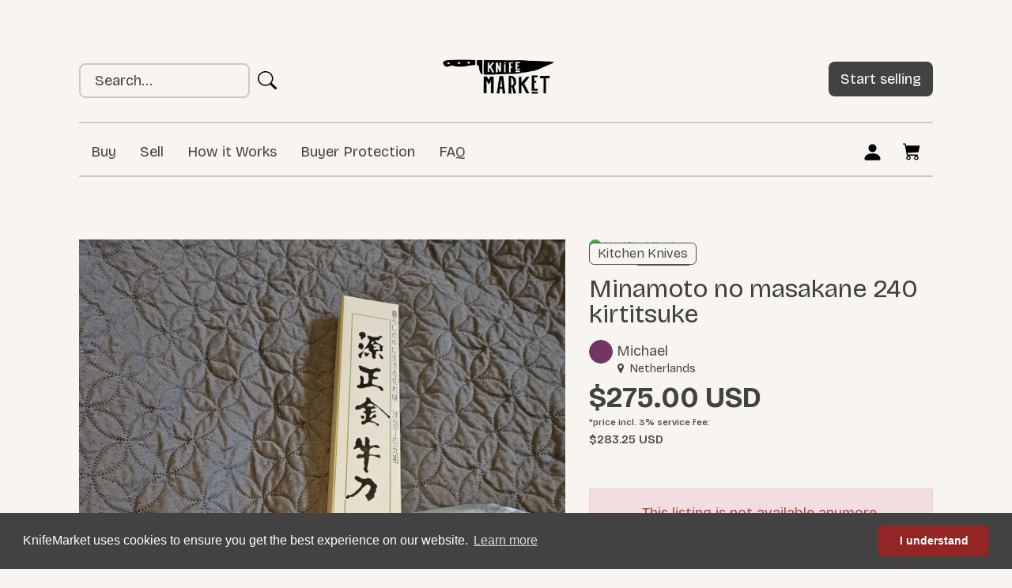

--- FILE ---
content_type: text/html; charset=UTF-8
request_url: https://knife-market.com/listing/fc4gxvsm3gbc-minamoto-no-masakane-240-kirtitsuke
body_size: 15065
content:
<!DOCTYPE html>
<html lang="en">
    <head>
        <meta charset="utf-8">
        <meta name="author" content="Kreezalid">
        <meta http-equiv="X-UA-Compatible" content="IE=edge">
        <meta name="viewport" content="width=device-width, initial-scale=1">

        
    <title>Minamoto no masakane 240 kirtitsuke</title>

<meta name="description" content="Am sell my minamoto no masakane
Whit a buffel horn handel it a 240mm kiritsuke around 50 years old 
There are a good amout if scrates on blade see pic for more detail ">
    <link rel="canonical" href="https://knife-market.com/listing/fc4gxvsm3gbc-minamoto-no-masakane-240-kirtitsuke"/>

    <meta name="robots" content="index, follow">

<meta name="generator" content="Kreezalid" />

    <!-- Google Tag Manager -->
<script>(function(w,d,s,l,i){w[l]=w[l]||[];w[l].push({'gtm.start':
new Date().getTime(),event:'gtm.js'});var f=d.getElementsByTagName(s)[0],
j=d.createElement(s),dl=l!='dataLayer'?'&l='+l:'';j.async=true;j.src=
'https://www.googletagmanager.com/gtm.js?id='+i+dl;f.parentNode.insertBefore(j,f);
})(window,document,'script','dataLayer','GTM-NHV9F7FS');</script>
<!-- End Google Tag Manager -->
<!-- TrustBox script -->
<script type="text/javascript" src="//widget.trustpilot.com/bootstrap/v5/tp.widget.bootstrap.min.js" async></script>
<!-- End TrustBox script -->

    <meta property="og:title" content="Minamoto no masakane 240 kirtitsuke" />
<meta property="og:image" content="https://cdn.kreezalid.com/kreezalid/557522/catalog/8096/36/17139729418452079387123132877062_i8apd_299997147.jpg" />
<meta property="og:description" content="Am sell my minamoto no masakane
Whit a buffel horn handel it a 240mm kiritsuke around 50 years old 
There are a good amout if scrates o... Know more" />
<meta property="og:type" content="website" />
<meta property="og:locale" content="en_US" />
<meta property="og:url" content="https://knife-market.com/listing/fc4gxvsm3gbc-minamoto-no-masakane-240-kirtitsuke" />
<meta property="og:site_name" content="KnifeMarket" />

<meta name="msapplication-config" content="none"/>

<link rel="manifest" href="/manifest.json">
<link rel="mask-icon" href="/safari-pinned-tab.svg" color="#5bbad5">

<meta name="csrf-token" content="PUmfAIghuYRAvlEBrixls+ybfG0Eycp+Ohwmef/ht7yTG8u7mJoZVRo4lDqQoE3peSuqlMGQaCPsmiJjv8XdzwDe8xGORQ5F3qJOWWWrqxsMeR9InNmE2acqqt6g+H9kK1qjWaKVKNFOGpzy+PINQA==">

    <link href="https://cdn.kreezalid.com/kreezalid/557522/app/48x48_knifemarket-favicon.jpg" type="image/x-icon" rel="icon"><link href="https://cdn.kreezalid.com/kreezalid/557522/app/48x48_knifemarket-favicon.jpg" type="image/x-icon" rel="shortcut icon"><link rel="apple-touch-icon" sizes="180x180" href="https://cdn.kreezalid.com/kreezalid/557522/app/180x180_knifemarket-favicon.jpg">
<link rel="icon" type="image/png" sizes="32x32" href="https://cdn.kreezalid.com/kreezalid/557522/app/32x32_knifemarket-favicon.jpg">
<link rel="icon" type="image/png" sizes="16x16" href="https://cdn.kreezalid.com/kreezalid/557522/app/16x16_knifemarket-favicon.jpg">


        

	<link rel="stylesheet" href="/assets/kindshare/style.css?1760412539">
	<link rel="stylesheet" href="/assets/kindshare/font-awesome.min.css?1760412539">

    <link rel="stylesheet" href="https://kreezalid.s3.eu-central-1.amazonaws.com/557522/app/custom.css?v=1733296302">
        <link rel="stylesheet" href="https://kreezalid.s3.eu-central-1.amazonaws.com/557522/app/colors_1728034248.css">
    
        
<script>
    if(typeof Kr === 'undefined') {
        var Kr = {
            AuthenticatedUser: null,
            base_url: 'https://knife-market.com',
            locale: null,
            Listing: null,
            Orders: null,
            Routes: {
                login: '/login'
            }
        };
    }
    Kr.locale = "en";

    </script>

<script
    src="https://code.jquery.com/jquery-3.6.3.min.js"
    integrity="sha256-pvPw+upLPUjgMXY0G+8O0xUf+/Im1MZjXxxgOcBQBXU="
    crossorigin="anonymous"
    data-cookieconsent="necessary"></script>


<script>
    var WishlistSettings = {"title":"Wishlist","empty_message":"No items in your wishlist \ud83e\udd7a. Browse <a href=\"\/listings\"><u>all listings<\/u><\/a>.","btn_add_title":"Wishlist","btn_add_icon":"fa fa-heart-o","btn_remove_title":"Wishlist","btn_remove_icon":"fa fa-heart","active":"1","add_success_message":"Item saved to your <a href=\"\/wishlist\"><u>Wishlist<\/u><\/a>!","delete_success_message":"Item removed from your <a href=\"\/wishlist\"><u>Wishlist<\/u><\/a>.","btn_add_url":"\/login?redirect=%2Fwishlist%2Fapi%2Fadd","btn_remove_url":"\/wishlist\/api\/remove"};
</script>


<script>
    if(typeof Kr === 'undefined') { console.warn('Kr object is not defined. You need to import the head_script element'); var Kr = {}; }
    Kr.Listing = {"id":316744,"url":"https:\/\/knife-market.com\/listing\/fc4gxvsm3gbc-minamoto-no-masakane-240-kirtitsuke","external_id":null,"title":"Minamoto no masakane 240 kirtitsuke","description":"Am sell my minamoto no masakane\r\nWhit a buffel horn handel it a 240mm kiritsuke around 50 years old \r\nThere are a good amout if scrates on blade see pic for more detail ","attributes":{"verified_listing":"Yes","condition":"Fair (obvious signs of use)","original_packaging":"Yes","imperfections":"See pic ","country_of_origin":"Japan","brand_blacksmith":"Other","blade_shape":"Kiritsuke","blade_length_mm":240,"steel_category":"Carbon steel","steel_type":"Unknown","steel_hardness_hrc":61,"handle_material":"Natural (horn)","return_policy":"No returns (5-day Buyer Protection Return Policy for Eligible returns still applies)"},"supplier":{"id":349941,"name":"Michael","avatar":"https:\/\/cdn.kreezalid.com\/kreezalid\/avatars\/2023\/08\/64e71b6ba61ae_1692867435.png","group_id":18447,"group_alias":"default","average_rating":0,"url":"https:\/\/knife-market.com\/s\/awiewec\/michael"},"category":{"object":"Category","id":47712,"title":"Kitchen Knives","product_count":null,"child_count":null,"image":null,"image_alt":null,"parent_id":0,"slug":"kitchen-knives","url":"\/listing\/category\/kitchen-knives","children":[]},"lat":null,"lng":null,"location":"","price":"275.00","price_unit":null,"currency":"USD","medias":[{"object":"Media","id":1042542,"alt":null,"position":0,"media_type":"image","src":"https:\/\/kreezalid.s3.eu-central-1.amazonaws.com\/557522\/catalog\/8096\/36\/17139729418452079387123132877062_i8apd_299997147.jpg"},{"object":"Media","id":1042543,"alt":null,"position":1,"media_type":"image","src":"https:\/\/kreezalid.s3.eu-central-1.amazonaws.com\/557522\/catalog\/8096\/36\/17139729699923416036828620999656_pxejo_1702733831.jpg"},{"object":"Media","id":1042544,"alt":null,"position":2,"media_type":"image","src":"https:\/\/kreezalid.s3.eu-central-1.amazonaws.com\/557522\/catalog\/8096\/36\/17139729855894421265181578275972_aoypw_164138237.jpg"},{"object":"Media","id":1042545,"alt":null,"position":3,"media_type":"image","src":"https:\/\/kreezalid.s3.eu-central-1.amazonaws.com\/557522\/catalog\/8096\/36\/17139730150326207605112216321540_ww1ku_1093120340.jpg"},{"object":"Media","id":1042546,"alt":null,"position":4,"media_type":"image","src":"https:\/\/kreezalid.s3.eu-central-1.amazonaws.com\/557522\/catalog\/8096\/36\/17139730314303834024721272937139_u7eth_2128541700.jpg"},{"object":"Media","id":1042547,"alt":null,"position":5,"media_type":"image","src":"https:\/\/kreezalid.s3.eu-central-1.amazonaws.com\/557522\/catalog\/8096\/36\/17139730535864150954094489093188_vl78s_792422157.jpg"},{"object":"Media","id":1042548,"alt":null,"position":6,"media_type":"image","src":"https:\/\/kreezalid.s3.eu-central-1.amazonaws.com\/557522\/catalog\/8096\/36\/17139730648014582763458340928118_coquq_1392003789.jpg"},{"object":"Media","id":1042549,"alt":null,"position":7,"media_type":"image","src":"https:\/\/kreezalid.s3.eu-central-1.amazonaws.com\/557522\/catalog\/8096\/36\/17139730773726946019534590645493_lv9ij_671022257.jpg"},{"object":"Media","id":1042550,"alt":null,"position":8,"media_type":"image","src":"https:\/\/kreezalid.s3.eu-central-1.amazonaws.com\/557522\/catalog\/8096\/36\/17139730879876680086892888440116_ghtb5_804523192.jpg"}],"media_videos":null,"status":"published","date_online":"2024-04-24T15:41:43+00:00","valid_until":null,"city":"","sku":"","state":"","country":"NL","weight":"1.00","quantity":1,"quantity_selector":null,"requires_shipping":true,"cover":"https:\/\/cdn.kreezalid.com\/kreezalid\/557522\/catalog\/8096\/36\/17139729418452079387123132877062_i8apd_299997147.jpg","price_with_currency":"$275.00"};
</script>

<!-- Facebook Pixel Code -->
<script>
    !function(f,b,e,v,n,t,s){if(f.fbq)return;n=f.fbq=function(){n.callMethod?
        n.callMethod.apply(n,arguments):n.queue.push(arguments)};if(!f._fbq)f._fbq=n;
        n.push=n;n.loaded=!0;n.version='2.0';n.queue=[];t=b.createElement(e);t.async=!0;
        t.src=v;s=b.getElementsByTagName(e)[0];s.parentNode.insertBefore(t,s)}(window,
        document,'script','https://connect.facebook.net/en_US/fbevents.js');
    // Insert Your Facebook Pixel ID below.
    fbq('init', '4922304521223309');
    fbq('track', 'PageView');
</script>
<!-- Insert Your Facebook Pixel ID below. -->
<noscript><img height="1" width="1" style="display:none" src="https://www.facebook.com/tr?id=4922304521223309&amp;ev=PageView&amp;noscript=1"/></noscript>
<!-- End Facebook Pixel Code -->


    </head>
    <body class="listing-show category-kitchen-knives group-undefined anonymous-user">

                    <!-- Google Tag Manager (noscript) -->
<noscript><iframe src="https://www.googletagmanager.com/ns.html?id=GTM-NHV9F7FS"
height="0" width="0" style="display:none;visibility:hidden"></iframe></noscript>
<!-- End Google Tag Manager (noscript) -->                        
                
        <link rel="stylesheet" href="https://kreezalid.s3.eu-central-1.amazonaws.com/knife-market/themes/kindshare/assets/header_1736583091.css"/>
<link rel="stylesheet" href="https://kreezalid.s3.eu-central-1.amazonaws.com/knife-market/themes/kindshare/assets/product-card_1731603355.css"/>
<link rel="stylesheet" href="https://kreezalid.s3.eu-central-1.amazonaws.com/knife-market/themes/kindshare/assets/page-product_1756722135.css"/>
<script src="https://cdnjs.cloudflare.com/ajax/libs/gsap/3.12.2/gsap.min.js"></script>
<script src="https://cdnjs.cloudflare.com/ajax/libs/gsap/3.12.2/ScrollTrigger.min.js"></script>

<header id="header">
  <nav class="navbar navbar-inverse">
      <div>
          <!-- Brand and toggle get grouped for better mobile display -->
          <div class="navbar-header">
              <button type="button" class="navbar-toggle" data-toggle="collapse" data-target="#main-nav">
                  <span class="sr-only">Toggle navigation</span>
                  <span class="icon-bar"></span>
                  <span class="icon-bar"></span>
                  <span class="icon-bar"></span>
              </button>
              <a href="/" id="logoLinkMobile" class="navbar-brand visible-xs visible-sm">
                  <img src="https://cdn.kreezalid.com/kreezalid/557522/app/knifemarket-logo-web.png" alt="KnifeMarket logo">
              </a>
          </div>
          <!-- Collect the nav links, forms, and other content for toggling -->
          <div class="collapse navbar-collapse" id="main-nav">
              <div class="top_bar_menu">
                  <div class="container clear_menu">
                      <span class="nav navbar-nav">
                          <a href="/" id="logoLinkDesktop" class="navbar-brand hidden-xs hidden-sm">
                              <img src="https://cdn.kreezalid.com/kreezalid/557522/app/knifemarket-logo-web.png" alt="KnifeMarket logo">
                          </a>
                          

    <a class="fa-search top_search_cta smoothscroll" href="#headerMainSearchForm"></a>
        <form id="headerMainSearchForm" class="main-search js-no-empty-values" action="/listing/search" method="GET">
                                        <input type="text" required pattern=".*\S+.*" name="query" placeholder="Search..." id="search-bar" value="">
                            
            <div class="form-group search_btn" id="header_search_form_button">
                <button type="submit" class="btn btn-primary">Ok</button>            </div>
        </form>

                      </span>

                      <ul class="nav navbar-nav navbar-right">
                                      <li id="menu-item-124350" class="main_nav_li"><a href="/listings" >Buy</a></li>
            <li id="menu-item-124351" class="main_nav_li"><a href="/how-it-works-selling" >Sell</a></li>
            <li id="menu-item-124352" class="main_nav_li"><a href="/how-it-works" >How it Works</a></li>
            <li id="menu-item-124353" class="main_nav_li"><a href="/buyer-protection" >Buyer Protection</a></li>
            <li id="menu-item-124354" class="main_nav_li"><a href="/frequently-asked-questions" >FAQ</a></li>
        <li class="visible-xs visible-sm add_offer_mob">
        <a href="/listing/new">
            Start selling        </a>
    </li>

        <li class="nav_item_user_login">
            <a href="/login" class="login-btn">
                Log in            </a>
        </li>
            <li class="nav_item_user_signup">
            <a href="/register/" class="register-btn">
                Sign up            </a>
        </li>
    
    <li class="nav_item_user_inbox">
                                </li>


    <li class="visible-xs cart_link_mob">
        <a href="/cart" title="My cart">
            My cart&nbsp;<span class="cart_count"></span>
        </a>
    </li>

    <li class="hidden-xs cart_link">
        <a href="/cart" title="My cart" class="">
            <span>My cart</span>&nbsp;<span class="cart_count"></span>
        </a>
    </li>

    <li class="hidden-xs hidden-sm add_offer_desk">
        <a href="/listing/new" title="Add a new listing" class="btn btn-primary btn-sm listing-add">
            Start selling        </a>
    </li>

                      </ul>
                  </div>
              </div>
              
          </div>
      </div>
  </nav>
</header>
        
                <div class="main-content">
            


<div class="listing_container">
    <div class="block-wrapper listing_container_main_wrapper">

        <div class="listing_main_body">

            

<style>
    .listing-gallery .pdetails-thumbs .slick-slide {
        margin: 0 20px;
    }

    .slick-prev:before,
    .slick-next:before {
        color: black;
    }


    .slick-slide {
        transition: all ease-in-out .3s;
        opacity: .2;
    }

    .slick-active {
        opacity: .5;
    }

    .slick-current {
        opacity: 1;
    }

    .slick-prev,
    .slick-next {
        font-size: 0;
        line-height: 0;
        position: absolute;
        top: 50%;
        display: block;
        width: 20px;
        height: 20px;
        padding: 0;
        -webkit-transform: translate(0, -50%);
        -ms-transform: translate(0, -50%);
        transform: translate(0, -50%);
        cursor: pointer;
        color: #0000;
        border: none;
        outline: none;
        background: #0000;
    }

    .slick-prev:before,
    .slick-next:before {
        color: #000;
    }

    .slick-next::before {
        content: "→";
    }

    .slick-prev::before {
        content: "←";
    }

    .pdetails-singlethumb {
        height: 100px;
        border: 3px solid #FFF;
        box-shadow: 0 1px 2px 0 rgba(0, 0, 0, .25);
        border-radius: 3px;
    }

    .gallery-video-container {
        position: relative;
        padding-bottom: 56.25%;
        /* 16:9 */
        height: 0;
        overflow: hidden;
        margin-bottom: 10px;
    }

    .gallery-video-container iframe {
        position: absolute;
        top: 0;
        left: 0;
        width: 100%;
        height: 100%;
    }
</style>
<style>
    /* Layout vertical par défaut (desktop) */
    .pdetails-images-vertical {
        display: flex;
        gap: 16px; /* espace entre thumbs et image */
    }

    /* Colonne de miniatures */
    .pdetails-images-vertical .pdetails-thumbs-vertical {
        flex: 0 0 96px;  /* largeur fixe ≈ thumb */
        margin-top: 0;
        order: 1;        /* à gauche */
    }

    /* annule le margin:auto global */
    .pdetails-images-vertical .pdetails-thumbs {
        margin: 0;
    }

    /* Bloc de la grande image : prend tout le reste */
    .pdetails-images-vertical .pdetails-largeimages {
        flex: 1 1 calc(100% - 96px - 16px); /* 100% - largeur thumbs - gap */
        max-width: calc(100% - 96px - 16px);
        min-width: 0;
        order: 2;
        margin: 0;
    }

    /* thumbs */
    .pdetails-thumbs-vertical .slick-slide {
        margin-bottom: 10px;
        border: 1px solid transparent;
    }

    .pdetails-thumbs-vertical .slick-current .pdetails-singlethumb {
        border-color: #000;
    }

    /* s'assurer que les slides du main sont bien visibles */
    .pdetails-images-vertical .pdetails-largeimages .slick-slide {
        opacity: 1;
    }

    /* --- Breakpoints responsives --- */

    /* Tablet : thumbs un peu plus petits, gap réduit */
    @media (max-width: 992px) {
        .pdetails-images-vertical {
            gap: 10px;
        }

        .pdetails-images-vertical .pdetails-thumbs-vertical {
            flex: 0 0 80px;
        }
        .pdetails-images-vertical .pdetails-largeimages {
            flex-basis: calc(100% - 80px - 10px);
            max-width: calc(100% - 80px - 10px);
        }
    }

    /* Mobile : on repasse sur un layout vertical empilé */
    @media (max-width: 576px) {
        .pdetails-images-vertical {
            flex-direction: column;
        }

        .pdetails-images-vertical .pdetails-largeimages {
            order: 1;
            width: 100%;
            max-width: 100%;
            flex: 1 1 100%;
        }

        .pdetails-images-vertical .pdetails-thumbs-vertical {
            order: 2;
            flex: 0 0 auto;
            width: 100%;
            max-width: 100%;
        }
    }
</style>


<div class="listing-gallery">
    <div class="pdetails-images regular-slider">
        <div class="pdetails-largeimages pdetails-imagezoom">

                            <div class="pdetails-singleimage"
                    data-src="https://cdn.kreezalid.com/kreezalid/557522/catalog/8096/36/17139729418452079387123132877062_i8apd_299997147.jpg">
                    <span class="zoom-badge"><i class="fa fa-search" aria-hidden="true"></i></span>
                                        <img src="https://cdn.kreezalid.com/kreezalid/557522/catalog/8096/36/1000x1000_17139729418452079387123132877062_i8apd_299997147.jpg"
                        alt="Minamoto no masakane 240 kirtitsuke">
                </div>
                            <div class="pdetails-singleimage"
                    data-src="https://cdn.kreezalid.com/kreezalid/557522/catalog/8096/36/17139729699923416036828620999656_pxejo_1702733831.jpg">
                    <span class="zoom-badge"><i class="fa fa-search" aria-hidden="true"></i></span>
                                        <img src="https://cdn.kreezalid.com/kreezalid/557522/catalog/8096/36/1000x1000_17139729699923416036828620999656_pxejo_1702733831.jpg"
                        alt="Minamoto no masakane 240 kirtitsuke">
                </div>
                            <div class="pdetails-singleimage"
                    data-src="https://cdn.kreezalid.com/kreezalid/557522/catalog/8096/36/17139729855894421265181578275972_aoypw_164138237.jpg">
                    <span class="zoom-badge"><i class="fa fa-search" aria-hidden="true"></i></span>
                                        <img src="https://cdn.kreezalid.com/kreezalid/557522/catalog/8096/36/1000x1000_17139729855894421265181578275972_aoypw_164138237.jpg"
                        alt="Minamoto no masakane 240 kirtitsuke">
                </div>
                            <div class="pdetails-singleimage"
                    data-src="https://cdn.kreezalid.com/kreezalid/557522/catalog/8096/36/17139730150326207605112216321540_ww1ku_1093120340.jpg">
                    <span class="zoom-badge"><i class="fa fa-search" aria-hidden="true"></i></span>
                                        <img src="https://cdn.kreezalid.com/kreezalid/557522/catalog/8096/36/1000x1000_17139730150326207605112216321540_ww1ku_1093120340.jpg"
                        alt="Minamoto no masakane 240 kirtitsuke">
                </div>
                            <div class="pdetails-singleimage"
                    data-src="https://cdn.kreezalid.com/kreezalid/557522/catalog/8096/36/17139730314303834024721272937139_u7eth_2128541700.jpg">
                    <span class="zoom-badge"><i class="fa fa-search" aria-hidden="true"></i></span>
                                        <img src="https://cdn.kreezalid.com/kreezalid/557522/catalog/8096/36/1000x1000_17139730314303834024721272937139_u7eth_2128541700.jpg"
                        alt="Minamoto no masakane 240 kirtitsuke">
                </div>
                            <div class="pdetails-singleimage"
                    data-src="https://cdn.kreezalid.com/kreezalid/557522/catalog/8096/36/17139730535864150954094489093188_vl78s_792422157.jpg">
                    <span class="zoom-badge"><i class="fa fa-search" aria-hidden="true"></i></span>
                                        <img src="https://cdn.kreezalid.com/kreezalid/557522/catalog/8096/36/1000x1000_17139730535864150954094489093188_vl78s_792422157.jpg"
                        alt="Minamoto no masakane 240 kirtitsuke">
                </div>
                            <div class="pdetails-singleimage"
                    data-src="https://cdn.kreezalid.com/kreezalid/557522/catalog/8096/36/17139730648014582763458340928118_coquq_1392003789.jpg">
                    <span class="zoom-badge"><i class="fa fa-search" aria-hidden="true"></i></span>
                                        <img src="https://cdn.kreezalid.com/kreezalid/557522/catalog/8096/36/1000x1000_17139730648014582763458340928118_coquq_1392003789.jpg"
                        alt="Minamoto no masakane 240 kirtitsuke">
                </div>
                            <div class="pdetails-singleimage"
                    data-src="https://cdn.kreezalid.com/kreezalid/557522/catalog/8096/36/17139730773726946019534590645493_lv9ij_671022257.jpg">
                    <span class="zoom-badge"><i class="fa fa-search" aria-hidden="true"></i></span>
                                        <img src="https://cdn.kreezalid.com/kreezalid/557522/catalog/8096/36/1000x1000_17139730773726946019534590645493_lv9ij_671022257.jpg"
                        alt="Minamoto no masakane 240 kirtitsuke">
                </div>
                            <div class="pdetails-singleimage"
                    data-src="https://cdn.kreezalid.com/kreezalid/557522/catalog/8096/36/17139730879876680086892888440116_ghtb5_804523192.jpg">
                    <span class="zoom-badge"><i class="fa fa-search" aria-hidden="true"></i></span>
                                        <img src="https://cdn.kreezalid.com/kreezalid/557522/catalog/8096/36/1000x1000_17139730879876680086892888440116_ghtb5_804523192.jpg"
                        alt="Minamoto no masakane 240 kirtitsuke">
                </div>
                                </div>

                            <div class="pdetails-thumbs ">
                                                    <div class="pdetails-singlethumb"
                        style="background:url('https://cdn.kreezalid.com/kreezalid/557522/catalog/8096/36/100x100_17139729418452079387123132877062_i8apd_299997147.jpg');background-size:cover;background-position: top center;">
                        <img
                            src="https://cdn.kreezalid.com/kreezalid/557522/catalog/8096/36/100x100_17139729418452079387123132877062_i8apd_299997147.jpg"
                            alt="Minamoto no masakane 240 kirtitsuke">
                    </div>
                                                        <div class="pdetails-singlethumb"
                        style="background:url('https://cdn.kreezalid.com/kreezalid/557522/catalog/8096/36/100x100_17139729699923416036828620999656_pxejo_1702733831.jpg');background-size:cover;background-position: top center;">
                        <img
                            src="https://cdn.kreezalid.com/kreezalid/557522/catalog/8096/36/100x100_17139729699923416036828620999656_pxejo_1702733831.jpg"
                            alt="Minamoto no masakane 240 kirtitsuke">
                    </div>
                                                        <div class="pdetails-singlethumb"
                        style="background:url('https://cdn.kreezalid.com/kreezalid/557522/catalog/8096/36/100x100_17139729855894421265181578275972_aoypw_164138237.jpg');background-size:cover;background-position: top center;">
                        <img
                            src="https://cdn.kreezalid.com/kreezalid/557522/catalog/8096/36/100x100_17139729855894421265181578275972_aoypw_164138237.jpg"
                            alt="Minamoto no masakane 240 kirtitsuke">
                    </div>
                                                        <div class="pdetails-singlethumb"
                        style="background:url('https://cdn.kreezalid.com/kreezalid/557522/catalog/8096/36/100x100_17139730150326207605112216321540_ww1ku_1093120340.jpg');background-size:cover;background-position: top center;">
                        <img
                            src="https://cdn.kreezalid.com/kreezalid/557522/catalog/8096/36/100x100_17139730150326207605112216321540_ww1ku_1093120340.jpg"
                            alt="Minamoto no masakane 240 kirtitsuke">
                    </div>
                                                        <div class="pdetails-singlethumb"
                        style="background:url('https://cdn.kreezalid.com/kreezalid/557522/catalog/8096/36/100x100_17139730314303834024721272937139_u7eth_2128541700.jpg');background-size:cover;background-position: top center;">
                        <img
                            src="https://cdn.kreezalid.com/kreezalid/557522/catalog/8096/36/100x100_17139730314303834024721272937139_u7eth_2128541700.jpg"
                            alt="Minamoto no masakane 240 kirtitsuke">
                    </div>
                                                        <div class="pdetails-singlethumb"
                        style="background:url('https://cdn.kreezalid.com/kreezalid/557522/catalog/8096/36/100x100_17139730535864150954094489093188_vl78s_792422157.jpg');background-size:cover;background-position: top center;">
                        <img
                            src="https://cdn.kreezalid.com/kreezalid/557522/catalog/8096/36/100x100_17139730535864150954094489093188_vl78s_792422157.jpg"
                            alt="Minamoto no masakane 240 kirtitsuke">
                    </div>
                                                        <div class="pdetails-singlethumb"
                        style="background:url('https://cdn.kreezalid.com/kreezalid/557522/catalog/8096/36/100x100_17139730648014582763458340928118_coquq_1392003789.jpg');background-size:cover;background-position: top center;">
                        <img
                            src="https://cdn.kreezalid.com/kreezalid/557522/catalog/8096/36/100x100_17139730648014582763458340928118_coquq_1392003789.jpg"
                            alt="Minamoto no masakane 240 kirtitsuke">
                    </div>
                                                        <div class="pdetails-singlethumb"
                        style="background:url('https://cdn.kreezalid.com/kreezalid/557522/catalog/8096/36/100x100_17139730773726946019534590645493_lv9ij_671022257.jpg');background-size:cover;background-position: top center;">
                        <img
                            src="https://cdn.kreezalid.com/kreezalid/557522/catalog/8096/36/100x100_17139730773726946019534590645493_lv9ij_671022257.jpg"
                            alt="Minamoto no masakane 240 kirtitsuke">
                    </div>
                                                        <div class="pdetails-singlethumb"
                        style="background:url('https://cdn.kreezalid.com/kreezalid/557522/catalog/8096/36/100x100_17139730879876680086892888440116_ghtb5_804523192.jpg');background-size:cover;background-position: top center;">
                        <img
                            src="https://cdn.kreezalid.com/kreezalid/557522/catalog/8096/36/100x100_17139730879876680086892888440116_ghtb5_804523192.jpg"
                            alt="Minamoto no masakane 240 kirtitsuke">
                    </div>
                                                                </div>
        
    </div>
</div>

<script>

    $(function () {
                $('.pdetails-largeimages').slick({
            adaptiveHeight: true,
            slidesToShow: 1,
            slidesToScroll: 1,
            arrows: false,
            dots: false,
            fade: true,
            //centerMode: true,
            //variableWidth: true,
            initialSlide: window.currentSlide,
            asNavFor: '.pdetails-thumbs'
        });

        var settings = {
            infinite: true,
            slidesToShow: 3,
            slidesToScroll: 1,
            asNavFor: '.pdetails-largeimages',
            initialSlide: window.currentSlide,
            arrows: false,
            dots: false,
            focusOnSelect: true,
            vertical: false
                    };

                            settings.arrows = true;
            settings.prevArrow = '<button class="slick-prev slick-arrow hidden-xs hidden-sm">1</button>';
            settings.nextArrow = '<button class="slick-next slick-arrow hidden-xs hidden-sm">2</button>';
            settings.centerMode = true;
            settings.variableWidth = true;
        
        /* Product Details Image Slider - thumbnails */
        $('.pdetails-thumbs:not(.pdetails-thumbs-vertical)').slick(settings);

        $('.pdetails-thumbs-vertical').slick({
            slidesToShow: 4,
            slidesToScroll: 1,
            asNavFor: '.pdetails-largeimages',
            initialSlide: window.currentSlide,
            arrows: false,
            prevArrow: '<button class="slick-prev slick-arrow">1</button>',
            nextArrow: '<button class="slick-next slick-arrow">2</button>',
            dots: false,
            focusOnSelect: true,
            centerMode: false,
            vertical: true,
            responsive: [{
                breakpoint: 576,
                settings: {
                    vertical: false,
                }
            }]

        });

        /* Product Details Zoom */
        $('.pdetails-imagezoom').lightGallery({
            selector: '.pdetails-singleimage',
            download: false,
            fullScreen: false,
            zoom: false,
            autoplay: false,
            hash: false,
            pager: false,
            share: false
        });


        
    })

</script>


            
        </div>

        <div class="listing_info_sidebar">
                
				<div class="card-content-verified"><p>Verified listing</p><a href="/listing-verification">Learn more</a></div>
            
            
<a href="/s/awiewec/michael" class="vendor_name">
    <img src="https://cdn.kreezalid.com/kreezalid/avatars/2023/08/100x100_64e71b6ba61ae_1692867435.png" alt="Michael" class="img-circle vendor_avatar" width="30" height="30"> Michael</a>

<span><span class="rate"><i class="fa fa-star-o"></i><i class="fa fa-star-o"></i><i class="fa fa-star-o"></i><i class="fa fa-star-o"></i><i class="fa fa-star-o"></i></span></span>

<h1 class="entry-title">
            Minamoto no masakane 240 kirtitsuke                            <a href="/listing/category/kitchen-knives">
                <small class="label label-primary hidden-xs">Kitchen Knives</small>
            </a>
            </h1>

<p class="see_more_details">
    <a class="smoothscroll" href="#description">+ More details</a>
</p>

    <ul class="listing_details_list">
        <li class="listing_details_list_location">
                <i class="fa fa-map-marker" aria-hidden="true"></i> &nbsp;Netherlands        </li>
        <li class="price">
            
<span class="price">
    <span class="price_content">$275.00</span>
</span>

        </li>
        <li>
                    </li>
    </ul>

    
    
            
<!-- selling -->



<div class="add-to-cart-panel">
        
    
                <!-- Cart is enabled -->
        
    <div class="clearfix"></div>
    <div class="alert alert-danger oos">
        This listing is not available anymore.    </div>
        </div>
    
    
    
        
        <div class="btn-inbox-container">
            <a class="btn btn-inbox" style="background-color:#FFFFFF;border-color:#424242;color:#424242;" href="/message/new/awiewec6gufx8qwp0m62nrom855d5x/316744">
                Contact Michael            </a>
        </div>

    


    
    
<div class="add-to-favorite-wrapper" id="wishlistContainerListing316744"></div>


<div class="panel-group" id="accordion" role="tablist" aria-multiselectable="true">
    <div class="panel col-md-12 panel-default" id="listing_tab_shipping">
        <div class="panel-heading" role="tab" id="headingShippingTab">
            <h4 class="panel-title">
                <a class="collapsed accordion-toggle" role="button" data-toggle="collapse" href="#ShippingTab" aria-expanded="false" aria-controls="ShippingTab">
                    Shipping                </a>
            </h4>
        </div>
        <div id="ShippingTab" class="panel-collapse collapse" role="tabpanel" aria-labelledby="headingTwo">
            <div class="panel-body">
                                    <p class="shipping_leg">Available delivery options</p>
                    <ul class="ship_method_item_list">
                                                                                                                                                                                                                                                                                                                                                                                                                                                                                                                                                                                                                                                                                                                                                                                                                                                                                                                                                                                                                                                                                                                                                                                                                                                                                                                                                                                                                                                                <li class="ship_method_item">
                                    <span class="ship_method_name"><strong>Netherlands → Netherlands ● $10</strong></span>
                                    <span class="expl_pnt">:</span>
                                                                        <span class="ship_method_descr">Local shipping.</span>
                                </li>
                                                                                                                <li class="ship_method_item">
                                    <span class="ship_method_name"><strong>Netherlands → US (contiguous) ● $30 (*import tariffs apply)</strong></span>
                                    <span class="expl_pnt">:</span>
                                                                        <span class="ship_method_descr">Shipping to contiguous United States (CONUS).</span>
                                </li>
                                                                                                                <li class="ship_method_item">
                                    <span class="ship_method_name"><strong>Netherlands → US (Alaska & Hawaii only) ● $40 (*import tariffs apply)</strong></span>
                                    <span class="expl_pnt">:</span>
                                                                        <span class="ship_method_descr">Shipping to Alaska or Hawaii.</span>
                                </li>
                                                                                                                <li class="ship_method_item">
                                    <span class="ship_method_name"><strong>Netherlands → European Union (EU27) ● $30</strong></span>
                                    <span class="expl_pnt">:</span>
                                                                        <span class="ship_method_descr">Shipping to a country within the EU27.</span>
                                </li>
                                                                                                                <li class="ship_method_item">
                                    <span class="ship_method_name"><strong>Netherlands → UK ● $35</strong></span>
                                    <span class="expl_pnt">:</span>
                                                                        <span class="ship_method_descr">Shipping to the UK.</span>
                                </li>
                                                                                                                <li class="ship_method_item">
                                    <span class="ship_method_name"><strong>Netherlands → Rest of World ● $40</strong></span>
                                    <span class="expl_pnt">:</span>
                                                                        <span class="ship_method_descr">Shipping to countries not listed above.</span>
                                </li>
                                                                                                                                                                                                                                                                                                                                                                                                                                                                                                                                                                                                                                                                                                                                                                                                                                                                                                                                                                                                                                                                                                                                                                                                                                                                                                                                                                                                                                                                                                                                                                                                                                                                                                                                                                                                                                                                                                                                                                                                                                                                                                                                                                                                                                                                                                                                                                                                                                                                                                                                                                                                                                                                                                                                                                                                                                                                                                                                                                                                                                                                                                                                                                                                                                                                                                                                                                                                                                                                                                                                                                                                                                                                                                                                                                                </ul>
                            </div>
        </div>
    </div>
</div>

<div class="social-share">
    </div>
<div class="report">
    <a href="/contact" class="report_listing_link">Report a problem</small></a>
</div>

            <style>
.listing_info_sidebar .buyer-guarantee {
  clear: both;
  border: 1px solid var(--accent-color);
  border-radius: 8px;
  padding: 15px;
  margin: 0;
}

.listing_info_sidebar .buyer-guarantee h3 {
  color: var(--color);
  font-size: 20px;
  margin: 15px;
}

.listing_info_sidebar .buyer-guarantee svg {
  fill: var(--accent-color);
}

.listing_info_sidebar .buyer-guarantee-link {
  margin: 15px;
}
</style>
<div class="buyer-guarantee">
  <h3>KnifeMarket Buyer Protection</h3>
  <p><span><svg xmlns="http://www.w3.org/2000/svg" width="16" height="16" fill="currentColor" class="bi bi-credit-card"
        viewBox="0 0 16 16">
        <path
          d="M0 4a2 2 0 0 1 2-2h12a2 2 0 0 1 2 2v8a2 2 0 0 1-2 2H2a2 2 0 0 1-2-2V4zm2-1a1 1 0 0 0-1 1v1h14V4a1 1 0 0 0-1-1H2zm13 4H1v5a1 1 0 0 0 1 1h12a1 1 0 0 0 1-1V7z" />
        <path d="M2 10a1 1 0 0 1 1-1h1a1 1 0 0 1 1 1v1a1 1 0 0 1-1 1H3a1 1 0 0 1-1-1v-1z" />
      </svg></span>Payment via the Escrow Service</p>
      <p><span><svg xmlns="http://www.w3.org/2000/svg" width="16" height="16" fill="currentColor" class="bi bi-person-check"
        viewBox="0 0 16 16">
        <path
          d="M12.5 16a3.5 3.5 0 1 0 0-7 3.5 3.5 0 0 0 0 7Zm1.679-4.493-1.335 2.226a.75.75 0 0 1-1.174.144l-.774-.773a.5.5 0 0 1 .708-.708l.547.548 1.17-1.951a.5.5 0 1 1 .858.514ZM11 5a3 3 0 1 1-6 0 3 3 0 0 1 6 0ZM8 7a2 2 0 1 0 0-4 2 2 0 0 0 0 4Z" />
        <path
          d="M8.256 14a4.474 4.474 0 0 1-.229-1.004H3c.001-.246.154-.986.832-1.664C4.484 10.68 5.711 10 8 10c.26 0 .507.009.74.025.226-.341.496-.65.804-.918C9.077 9.038 8.564 9 8 9c-5 0-6 3-6 4s1 1 1 1h5.256Z" />
      </svg></span>Verified Listings</p>
  <p><span><svg xmlns="http://www.w3.org/2000/svg" width="16" height="16" fill="currentColor" class="bi bi-bag-check"
        viewBox="0 0 16 16">
        <path fill-rule="evenodd"
          d="M10.854 8.146a.5.5 0 0 1 0 .708l-3 3a.5.5 0 0 1-.708 0l-1.5-1.5a.5.5 0 0 1 .708-.708L7.5 10.793l2.646-2.647a.5.5 0 0 1 .708 0z" />
        <path
          d="M8 1a2.5 2.5 0 0 1 2.5 2.5V4h-5v-.5A2.5 2.5 0 0 1 8 1zm3.5 3v-.5a3.5 3.5 0 1 0-7 0V4H1v10a2 2 0 0 0 2 2h10a2 2 0 0 0 2-2V4h-3.5zM2 5h12v9a1 1 0 0 1-1 1H3a1 1 0 0 1-1-1V5z" />
      </svg></span>Insured Shipments</p>
      <p><span><svg xmlns="http://www.w3.org/2000/svg" width="16" height="16" fill="currentColor" class="bi bi-box-seam" viewBox="0 0 16 16">
        <path d="M8.186 1.113a.5.5 0 0 0-.372 0L1.846 3.5l2.404.961L10.404 2l-2.218-.887zm3.564 1.426L5.596 5 8 5.961 14.154 3.5l-2.404-.961zm3.25 1.7-6.5 2.6v7.922l6.5-2.6V4.24zM7.5 14.762V6.838L1 4.239v7.923l6.5 2.6zM7.443.184a1.5 1.5 0 0 1 1.114 0l7.129 2.852A.5.5 0 0 1 16 3.5v8.662a1 1 0 0 1-.629.928l-7.185 2.874a.5.5 0 0 1-.372 0L.63 13.09a1 1 0 0 1-.63-.928V3.5a.5.5 0 0 1 .314-.464L7.443.184z"/>
      </svg></span>5-day Return Policy</p>
  
  <p><a href="/buyer-protection" target="_blank" class="buyer-guarantee-link">Learn More ></a></p>
</div>
        </div>
    </div>
</div>




    <div class="listing_description" id="description">
        <div class="block-wrapper">
         
                <span class="publish_on_date">Posted on 2024-04-24</span>
            
            <div class="listing_detail_content">
                
<h2>Product description</h2>

<div class="listing-description">
    <p>Am sell my minamoto no masakane<br />
Whit a buffel horn handel it a 240mm kiritsuke around 50 years old <br />
There are a good amout if scrates on blade see pic for more detail </p>
</div>


<div class="listing-attributes-grid preset-1">
    
                    <div class="attribute-box listing-attribut-condition">
            <div class="attribute-box-content">
                <h3 class="listing_attr_title">Condition</h3>
                                    <ul class="listing-attribut-list">
                                                                                                            <li class="selected">Fair (obvious signs of use)</li>
                                                                        </ul>
                            </div>
        </div>

                <div class="attribute-box listing-attribut-original_packaging">
            <div class="attribute-box-content">
                <h3 class="listing_attr_title">In original packaging?</h3>
                                    <ul class="listing-attribut-list">
                                                                                                            <li class="selected">Yes</li>
                                                                        </ul>
                            </div>
        </div>

                <div class="attribute-box listing-attribut-imperfections">
            <div class="attribute-box-content">
                <h3 class="listing_attr_title">Imperfections (if any)</h3>
                                    See pic                             </div>
        </div>

                            <div class="attribute-box listing-attribut-country_of_origin">
            <div class="attribute-box-content">
                <h3 class="listing_attr_title">Country of manufacture</h3>
                                    <ul class="listing-attribut-list">
                                                                                                            <li class="selected">Japan</li>
                                                                        </ul>
                            </div>
        </div>

                <div class="attribute-box listing-attribut-brand_blacksmith">
            <div class="attribute-box-content">
                <h3 class="listing_attr_title">Brand/Blacksmith</h3>
                                    <ul class="listing-attribut-list">
                                                                                                            <li class="selected">Other</li>
                                                                        </ul>
                            </div>
        </div>

                <div class="attribute-box listing-attribut-blade_shape">
            <div class="attribute-box-content">
                <h3 class="listing_attr_title">Blade shape</h3>
                                    <ul class="listing-attribut-list">
                                                                                                            <li class="selected">Kiritsuke</li>
                                                                        </ul>
                            </div>
        </div>

                            <div class="attribute-box listing-attribut-blade_length_mm">
            <div class="attribute-box-content">
                <h3 class="listing_attr_title">Blade length (mm)</h3>
                                    240                            </div>
        </div>

                <div class="attribute-box listing-attribut-steel_category">
            <div class="attribute-box-content">
                <h3 class="listing_attr_title">Steel category</h3>
                                    <ul class="listing-attribut-list">
                                                                                                            <li class="selected">Carbon steel</li>
                                                                        </ul>
                            </div>
        </div>

                <div class="attribute-box listing-attribut-steel_type">
            <div class="attribute-box-content">
                <h3 class="listing_attr_title">Steel type</h3>
                                    <ul class="listing-attribut-list">
                                                                                                            <li class="selected">Unknown</li>
                                                                        </ul>
                            </div>
        </div>

                            <div class="attribute-box listing-attribut-steel_hardness_hrc">
            <div class="attribute-box-content">
                <h3 class="listing_attr_title">Steel hardness (HRC)</h3>
                                    <ul class="listing-attribut-list">
                                                                                                            <li class="selected">61</li>
                                                                        </ul>
                            </div>
        </div>

                <div class="attribute-box listing-attribut-handle_material">
            <div class="attribute-box-content">
                <h3 class="listing_attr_title">Handle material</h3>
                                    <ul class="listing-attribut-list">
                                                                                                            <li class="selected">Natural (horn)</li>
                                                                        </ul>
                            </div>
        </div>

                <div class="attribute-box listing-attribut-return_policy">
            <div class="attribute-box-content">
                <h3 class="listing_attr_title">Seller's return policy</h3>
                                    <ul class="listing-attribut-list">
                                                                                                            <li class="selected">No returns (5-day Buyer Protection Return Policy for Eligible returns still applies)</li>
                                                                        </ul>
                            </div>
        </div>

            </div>

            </div>
        </div>
    </div>






    

<link rel="stylesheet" href="https://kreezalid.s3.eu-central-1.amazonaws.com/knife-market/themes/kindshare/assets/block-trustpilot_1720185798.css"/>

<div class="trustpilot trustpilot-small">
    <div class="block-wrapper">
      <div class="trustpilot-small-content">
        <div class="trustpilot-logo col-md-6">
          <img src="https://cdn.trustpilot.net/brand-assets/4.3.0/logo-black.svg" alt="TP logo">
        </div>
        <p class="col-md-2"><strong>Excellent 4.7</strong> out of 5</p>
        <div class="trustpilot-score-stars col-md-2">
              <svg width="31" height="30" viewBox="0 0 31 30" fill="none" xmlns="http://www.w3.org/2000/svg">
                <path
                  d="M15.5 20.2187L20.2335 19.0625L22.2113 24.9375L15.5 20.2187ZM26.3937 12.625H18.0613L15.5 5.0625L12.9386 12.625H4.6062L11.35 17.3125L8.78862 24.875L15.5324 20.1875L19.6824 17.3125L26.3937 12.625Z"
                  fill="white" />
              </svg>
              <svg width="31" height="30" viewBox="0 0 31 30" fill="none" xmlns="http://www.w3.org/2000/svg">
                <path
                  d="M15.5 20.2187L20.2335 19.0625L22.2113 24.9375L15.5 20.2187ZM26.3937 12.625H18.0613L15.5 5.0625L12.9386 12.625H4.6062L11.35 17.3125L8.78862 24.875L15.5324 20.1875L19.6824 17.3125L26.3937 12.625Z"
                  fill="white" />
              </svg>
              <svg width="31" height="30" viewBox="0 0 31 30" fill="none" xmlns="http://www.w3.org/2000/svg">
                <path
                  d="M15.5 20.2187L20.2335 19.0625L22.2113 24.9375L15.5 20.2187ZM26.3937 12.625H18.0613L15.5 5.0625L12.9386 12.625H4.6062L11.35 17.3125L8.78862 24.875L15.5324 20.1875L19.6824 17.3125L26.3937 12.625Z"
                  fill="white" />
              </svg>
              <svg width="31" height="30" viewBox="0 0 31 30" fill="none" xmlns="http://www.w3.org/2000/svg">
                <path
                  d="M15.5 20.2187L20.2335 19.0625L22.2113 24.9375L15.5 20.2187ZM26.3937 12.625H18.0613L15.5 5.0625L12.9386 12.625H4.6062L11.35 17.3125L8.78862 24.875L15.5324 20.1875L19.6824 17.3125L26.3937 12.625Z"
                  fill="white" />
              </svg>
              <svg width="31" height="30" viewBox="0 0 31 30" fill="none" xmlns="http://www.w3.org/2000/svg">
                <path
                  d="M15.5 20.2187L20.2335 19.0625L22.2113 24.9375L15.5 20.2187ZM26.3937 12.625H18.0613L15.5 5.0625L12.9386 12.625H4.6062L11.35 17.3125L8.78862 24.875L15.5324 20.1875L19.6824 17.3125L26.3937 12.625Z"
                  fill="white" />
              </svg>
        </div>
        <a rel="nofollow" class="trustpilot-score-link col-md-2" href="https://www.trustpilot.com/review/knife-market.com" target="_blank">Read reviews</a>
      </div>
    </div>
  </div>        </div>
        
    <style>
        .mailchimp_form_body #mailChimpFormEmail::-webkit-input-placeholder { color: #121212; }
        .mailchimp_form_body #mailChimpFormEmail::-moz-placeholder { color: #121212; }
        .mailchimp_form_body #mailChimpFormEmail:-ms-input-placeholder { color: #121212; }
        .mailchimp_form_body #mailChimpFormEmail:-moz-placeholder { color: #121212; }
        .mailchimp_form_body #mc-lname { display: none; }
    </style>


<link rel="stylesheet" href="https://kreezalid.s3.eu-central-1.amazonaws.com/knife-market/themes/kindshare/assets/footer_1739337020.css"/>

<link rel="stylesheet" href="https://sibforms.com/forms/end-form/build/sib-styles.css">

<footer class="footer">
    <div class="block-wrapper">
      <div class="footer-main-content">
        <article class="col-md-6 footer-newsletter">
            <div class="footer-newsletter-subscribe">
              <h2>Subscribe to Stay Updated</h2>
              <p>We periodically send curated newsletters on new listings and other knife-related content.</p>
            </div>
            <section class="section-spacing section-background-alternate">
              <div class="footer-container"> 
                <div class="sib-form">
                  <div id="sib-form-container" class="sib-form-container">
                    <div id="error-message" class="sib-form-message-panel" style="color:#424242; background-color:#F8F5F0; max-width:540px; border-color: #ffffff17; border-radius: 8px;">
                      <div class="sib-form-message-panel__text sib-form-message-panel__text--center">
                        <svg viewBox="0 0 512 512" class="sib-icon sib-notification__icon" style="fill:#932525">
                          <path d="M256 40c118.621 0 216 96.075 216 216 0 119.291-96.61 216-216 216-119.244 0-216-96.562-216-216 0-119.203 96.602-216 216-216m0-32C119.043 8 8 119.083 8 256c0 136.997 111.043 248 248 248s248-111.003 248-248C504 119.083 392.957 8 256 8zm-11.49 120h22.979c6.823 0 12.274 5.682 11.99 12.5l-7 168c-.268 6.428-5.556 11.5-11.99 11.5h-8.979c-6.433 0-11.722-5.073-11.99-11.5l-7-168c-.283-6.818 5.167-12.5 11.99-12.5zM256 340c-15.464 0-28 12.536-28 28s12.536 28 28 28 28-12.536 28-28-12.536-28-28-28z" />
                        </svg>
                        <span class="sib-form-message-panel__inner-text">
                          Your subscription could not be saved. Please try again.
                        </span>
                      </div>
                    </div>
                    <div></div>
                    <div id="success-message" class="sib-form-message-panel" style="color:#424242; background-color:#F8F5F0; border-color: #ffffff17; border-radius: 8px;">
                      <div class="sib-form-message-panel__text sib-form-message-panel__text--center">
                        <svg viewBox="0 0 512 512" class="sib-icon sib-notification__icon" style="fill:#37B337">
                          <path d="M256 8C119.033 8 8 119.033 8 256s111.033 248 248 248 248-111.033 248-248S392.967 8 256 8zm0 464c-118.664 0-216-96.055-216-216 0-118.663 96.055-216 216-216 118.664 0 216 96.055 216 216 0 118.663-96.055 216-216 216zm141.63-274.961L217.15 376.071c-4.705 4.667-12.303 4.637-16.97-.068l-85.878-86.572c-4.667-4.705-4.637-12.303.068-16.97l8.52-8.451c4.705-4.667 12.303-4.637 16.97.068l68.976 69.533 163.441-162.13c4.705-4.667 12.303-4.637 16.97.068l8.451 8.52c4.668 4.705 4.637 12.303-.068 16.97z" />
                        </svg>
                        <span class="sib-form-message-panel__inner-text">
                          Your subscription has been successful.
                        </span>
                      </div>
                    </div>
                    <div></div>
                    <div id="sib-container" class="sib-container--large sib-container--vertical" style="background-color:#CEC9C0; max-width:540px; border-radius:3px; border-width:1px; border-color:#CEC9C0; direction:ltr">
                      <form id="sib-form" method="POST" action="https://c5deaa47.sibforms.com/serve/[base64]" data-type="subscription">
                        <div>
                          <div class="sib-input sib-form-block">
                            <div class="form__entry entry_block">
                              <div class="form__label-row ">
                                <div class="entry__field">
                                  <input class="input " type="text" id="EMAIL" name="EMAIL" autocomplete="off" placeholder="e-mail" data-required="true" required />
                                </div>
                              </div>
                              <label class="entry__error entry__error--primary">
                              </label>
                            </div>
                          </div>
                        </div>
                        <div>
                          <div class="sib-form-block">
                            <button class="btn btn-primary btn-custom" form="sib-form" type="submit">
                              <svg class="icon clickable__icon progress-indicator__icon sib-hide-loader-icon" viewBox="0 0 512 512">
                                <path d="M460.116 373.846l-20.823-12.022c-5.541-3.199-7.54-10.159-4.663-15.874 30.137-59.886 28.343-131.652-5.386-189.946-33.641-58.394-94.896-95.833-161.827-99.676C261.028 55.961 256 50.751 256 44.352V20.309c0-6.904 5.808-12.337 12.703-11.982 83.556 4.306 160.163 50.864 202.11 123.677 42.063 72.696 44.079 162.316 6.031 236.832-3.14 6.148-10.75 8.461-16.728 5.01z" />
                              </svg>
                              Subscribe
                            </button>
                          </div>
                        </div>
                        <input type="text" name="email_address_check" value="" class="input--hidden">
                        <input type="hidden" name="locale" value="en">
                      </form>
                    </div>
                  </div>
                </div>
                <script>
                  window.REQUIRED_CODE_ERROR_MESSAGE = 'Please choose a country code';
                  window.LOCALE = 'en';
                  window.EMAIL_INVALID_MESSAGE = window.SMS_INVALID_MESSAGE = "The information provided is invalid. Please review the field format and try again.";
                    
                  window.REQUIRED_ERROR_MESSAGE = "This field cannot be left blank. ";
                    
                  window.GENERIC_INVALID_MESSAGE = "The information provided is invalid. Please review the field format and try again.";
                    
                  window.translation = {
                    common: {
                      selectedList: '{quantity} list selected',
                      selectedLists: '{quantity} lists selected'
                    }
                  };
                    
                  var AUTOHIDE = Boolean(0);
                </script>
                <script defer src="https://sibforms.com/forms/end-form/build/main.js"></script>
              </div>
            </section>
        </article>
        
        <div class="footer-nav-column-wrapper">
          <div class="col-md-2 footer-nav-column">
            <ul class="footer-nav-list">
              <li><a href="/">KnifeMarket</a></li>
              <li><a href="/about">About Us</a></li>
              <li><a href="/how-it-works">How it Works</a></li>
              <li><a href="/frequently-asked-questions">FAQ</a></li>
              <li><a href="/contact">Contact</a></li>
            </ul>
          </div>
          <div class="col-md-2 footer-nav-column">
            <ul class="footer-nav-list">
              <li><a href="/how-it-works-buying">Buying</a></li>
              <li><a href="/buyer-protection">Buyer Protection</a></li>
              <li><a href="/buyer-protection#payment">Escrow</a></li>
              <li><a href="/buyer-protection#ownership">Proof of Ownership</a></li>
              <li><a href="/how-it-works-buying#returns">Easy Returns</a></li>
            </ul>
          </div>
          <div class="col-md-2 footer-nav-column">
            <ul class="footer-nav-list">
              <li><a href="/how-it-works-selling">Selling</a></li>
              <li><a href="/listing/new">Create a Listing</a></li>
              <li><a href="/photo-guidelines">Photo Guidelines</a></li>
              <li><a href="/how-it-works-selling#create_listing">Selling Rules</a></li>
              <li><a href="/how-it-works-selling#shipping">Shipping</a></li>
            </ul>
          </div>
        </div>

      </div>
  
      <div class="footer-content">
        <div class="col-md-6 footer-social-links">
          <a href="https://www.instagram.com/the_knifemarket/" class="social-icon" alt="Instagram KnifeMarket">
            <svg xmlns="http://www.w3.org/2000/svg" width="18" height="18" fill="currentColor" class="bi bi-instagram" viewBox="0 0 16 16">
              <path d="M8 0C5.829 0 5.556.01 4.703.048 3.85.088 3.269.222 2.76.42a3.917 3.917 0 0 0-1.417.923A3.927 3.927 0 0 0 .42 2.76C.222 3.268.087 3.85.048 4.7.01 5.555 0 5.827 0 8.001c0 2.172.01 2.444.048 3.297.04.852.174 1.433.372 1.942.205.526.478.972.923 1.417.444.445.89.719 1.416.923.51.198 1.09.333 1.942.372C5.555 15.99 5.827 16 8 16s2.444-.01 3.298-.048c.851-.04 1.434-.174 1.943-.372a3.916 3.916 0 0 0 1.416-.923c.445-.445.718-.891.923-1.417.197-.509.332-1.09.372-1.942C15.99 10.445 16 10.173 16 8s-.01-2.445-.048-3.299c-.04-.851-.175-1.433-.372-1.941a3.926 3.926 0 0 0-.923-1.417A3.911 3.911 0 0 0 13.24.42c-.51-.198-1.092-.333-1.943-.372C10.443.01 10.172 0 7.998 0h.003zm-.717 1.442h.718c2.136 0 2.389.007 3.232.046.78.035 1.204.166 1.486.275.373.145.64.319.92.599.28.28.453.546.598.92.11.281.24.705.275 1.485.039.843.047 1.096.047 3.231s-.008 2.389-.047 3.232c-.035.78-.166 1.203-.275 1.485a2.47 2.47 0 0 1-.599.919c-.28.28-.546.453-.92.598-.28.11-.704.24-1.485.276-.843.038-1.096.047-3.232.047s-2.39-.009-3.233-.047c-.78-.036-1.203-.166-1.485-.276a2.478 2.478 0 0 1-.92-.598 2.48 2.48 0 0 1-.6-.92c-.109-.281-.24-.705-.275-1.485-.038-.843-.046-1.096-.046-3.233 0-2.136.008-2.388.046-3.231.036-.78.166-1.204.276-1.486.145-.373.319-.64.599-.92.28-.28.546-.453.92-.598.282-.11.705-.24 1.485-.276.738-.034 1.024-.044 2.515-.045v.002zm4.988 1.328a.96.96 0 1 0 0 1.92.96.96 0 0 0 0-1.92zm-4.27 1.122a4.109 4.109 0 1 0 0 8.217 4.109 4.109 0 0 0 0-8.217zm0 1.441a2.667 2.667 0 1 1 0 5.334 2.667 2.667 0 0 1 0-5.334z"/>
            </svg>
          </a>
          <!--<a href="#" class="social-icon" alt="Whatsapp KnifeMarket">
            <svg xmlns="http://www.w3.org/2000/svg" width="18" height="18" fill="currentColor" class="bi bi-whatsapp" viewBox="0 0 16 16">
              <path d="M13.601 2.326A7.854 7.854 0 0 0 7.994 0C3.627 0 .068 3.558.064 7.926c0 1.399.366 2.76 1.057 3.965L0 16l4.204-1.102a7.933 7.933 0 0 0 3.79.965h.004c4.368 0 7.926-3.558 7.93-7.93A7.898 7.898 0 0 0 13.6 2.326zM7.994 14.521a6.573 6.573 0 0 1-3.356-.92l-.24-.144-2.494.654.666-2.433-.156-.251a6.56 6.56 0 0 1-1.007-3.505c0-3.626 2.957-6.584 6.591-6.584a6.56 6.56 0 0 1 4.66 1.931 6.557 6.557 0 0 1 1.928 4.66c-.004 3.639-2.961 6.592-6.592 6.592zm3.615-4.934c-.197-.099-1.17-.578-1.353-.646-.182-.065-.315-.099-.445.099-.133.197-.513.646-.627.775-.114.133-.232.148-.43.05-.197-.1-.836-.308-1.592-.985-.59-.525-.985-1.175-1.103-1.372-.114-.198-.011-.304.088-.403.087-.088.197-.232.296-.346.1-.114.133-.198.198-.33.065-.134.034-.248-.015-.347-.05-.099-.445-1.076-.612-1.47-.16-.389-.323-.335-.445-.34-.114-.007-.247-.007-.38-.007a.729.729 0 0 0-.529.247c-.182.198-.691.677-.691 1.654 0 .977.71 1.916.81 2.049.098.133 1.394 2.132 3.383 2.992.47.205.84.326 1.129.418.475.152.904.129 1.246.08.38-.058 1.171-.48 1.338-.943.164-.464.164-.86.114-.943-.049-.084-.182-.133-.38-.232z"/>
            </svg>
          </a>-->
        </div>
        
        <a href="/privacy-policy" class="col-md-2 footer-bottom-link">Privacy Policy</a>
        <a href="/terms-and-conditions" class="col-md-2 footer-bottom-link">Terms and Conditions</a>
        <a href="/return-policy" class="col-md-2 footer-bottom-link">Return Policy</a>
        
      </div>
  
      <div class="footer-copyright">
        <p>All rights reserved © KnifeMarket 2025</p>
      </div>
    </div>
  </footer>
    <!--suppress JSUnresolvedVariable -->
    <link rel="stylesheet" type="text/css" href="//cdnjs.cloudflare.com/ajax/libs/cookieconsent2/3.0.3/cookieconsent.min.css" />
    <script src="//cdnjs.cloudflare.com/ajax/libs/cookieconsent2/3.0.3/cookieconsent.min.js"></script>
    <script>
        window.addEventListener("load", function(){
            window.cookieconsent.initialise({"palette":{"popup":{"background":"#424242"},"button":{"background":"#932525"}},"theme":"classic","content":{"message":"KnifeMarket uses cookies to ensure you get the best experience on our website.","dismiss":"I understand","href":"/privacy-policy","link":"Learn more"}})
        });
    </script>


        <script>
            const csrfToken = document.querySelector('meta[name="csrf-token"]').getAttribute('content');
        </script>

        

<script type="application/ld+json">
{
    "@context": "https://schema.org/",
    "@type": "BreadcrumbList",
    "itemListElement": [
        {
            "@type": "ListItem",
            "position": 1,
            "item": {
                "@id": "https://knife-market.com/",
                "name": "Home"
            }
        },
        {
            "@type": "ListItem",
            "position": 2,
            "item": {
                "@id": "https://knife-market.com/listing/category/kitchen-knives",
                "name": "Kitchen Knives"
            }
        },
        {
            "@type": "ListItem",
            "position": 3,
            "item": {
                "@id": "https://knife-market.com/listing/fc4gxvsm3gbc-minamoto-no-masakane-240-kirtitsuke",
                "name": "Minamoto no masakane 240 kirtitsuke"
            }
        }
    ]
}</script>
<script type="application/ld+json">
{
    "@context": "https://schema.org/",
    "@type": "Product",
    "description": "Am sell my minamoto no masakane\r\nWhit a buffel horn handel it a 240mm kiritsuke around 50 years old \r\nThere are a good amout if scrates on blade see pic for more detail ",
    "name": "Minamoto no masakane 240 kirtitsuke",
    "image": "https://cdn.kreezalid.com/kreezalid/557522/catalog/8096/36/17139729418452079387123132877062_i8apd_299997147.jpg",
    "offers": [
        {
            "@type": "Offer",
            "availability": "https://schema.org/InStock",
            "price": "275.00",
            "priceCurrency": "USD",
            "image": "https://cdn.kreezalid.com/kreezalid/557522/catalog/8096/36/17139729418452079387123132877062_i8apd_299997147.jpg"
        }
    ]
}</script>


        
<script src="/assets/kindshare/script.js?1760412539" defer="defer" data-cookieconsent="necessary"></script>
    <script src="https://kreezalid.s3.eu-central-1.amazonaws.com/557522/app/custom.js?v=1753196281" defer="defer" data-cookieconsent="necessary"></script>

        <!-- Deferred scripts -->
        <script src="/kreezalid_apps/wishlist/js/wishlist.js?1760412539"></script><script defer="defer">$(function(){

    
});
</script><script>$(function(){
    $('form#formSubscribeNewsletter').on('submit', function(){
        var form = $(this);
        var url  = form.attr('action');
        var data = form.serialize();

        $.ajax({
            type: "POST",
            url: url,
            data: data,
            success: function(data) {
                alert(data.message);
            },
            dataType: 'json'
        });

        return false;
    });
});
</script>    </body>
</html>


--- FILE ---
content_type: text/css
request_url: https://kreezalid.s3.eu-central-1.amazonaws.com/557522/app/colors_1728034248.css
body_size: 7505
content:
body{color:#4D4D4D;background-color:#F8F5F0;}a{color:#4D4D4D;}a:hover{color:#121212;}.btn-primary, .dashboard-body .btn-primary{color:#FFFFFF;background-color:#424242;border-color:#424242;}.btn-primary:hover, .btn-primary:focus, .dashboard-body .btn-primary:hover, .dashboard-body .btn-primary:focus{color:#FFFFFF;background-color:#121212;border-color:#121212;}.btn.btn-primary.line{color:#424242;border-color:#424242;}.btn.btn-primary.line:hover, .btn.btn-primary.line:hover:focus{color:#FFFFFF;background-color:#424242;border-color:#424242;}button.btn.btn-submit, input[type='submit']{color:#FFFFFF;background-color:#424242;border-color:#424242;}button.btn.btn-submit:hover,button.btn.btn-submit:focus, input[type='submit']:hover, input[type='submit']:focus{color:#FFFFFF;background-color:#121212;border-color:#121212;}.label-primary{color:#424242;background-color:#EFEFEF;border-color:#E3E3E3;}.backtotop{color:#424242;background-color:#F8F5F0;}.backtotop:hover, .backtotop:focus{color:#FFFFFF;background-color:#424242;}.pagination > li > a{color:#424242;background-color:#F8F5F0;}.pagination > li > a:hover, .pagination > li > a:focus{color:#121212;}.pagination > .active > a{color:#FFFFFF;background-color:#424242;border-color:#424242;}.pagination > .active > a:hover, .pagination > .active > a:focus{color:#FFFFFF;background-color:#121212;border-color:#121212;}.secondary-modal-head{color:#424242;background-color:#EFEFEF;}.navbar-inverse{background-color:#FFFFFF;border-color:#FFFFFF;}.navbar-inverse .navbar-nav > li > a, .navbar-inverse .navbar-nav > li > a span{color:#424242;}.navbar-inverse .navbar-nav > li > a:hover, .navbar-inverse .navbar-nav > li > a:focus, .navbar-inverse .navbar-nav > li > a:hover span, .navbar-inverse .navbar-nav > li > a:focus span{color:#121212;}.navbar-inverse{color:#424242;}.navbar-inverse .navbar-nav .dropdown-menu{background-color:#FFFFFF;}.navbar-inverse .navbar-nav .dropdown-menu > li > a{color:#424242;}.navbar-inverse .navbar-nav .dropdown-menu > li > a:hover, .navbar-inverse .navbar-nav .dropdown-menu > li > a:focus{color:#121212;}.cbp-hrmenu,.cbp-hrmenu ul{color:#424242;background-color:#FFFFFF;border-color:#FFFFFF;}.cbp-hrmenu .cbp-hrsub-inner ul{background-color:#FFFFFF;}.cbp-hrmenu>ul>li>a.univers-link{color:#424242;}.cbp-hrmenu>ul>li>a.univers-link:hover, .cbp-hrmenu > ul > li.cbp-hropen a:hover{color:#121212;}.cbp-hrmenu>ul>li.cbp-hropen a.univers-link:hover{color:#121212;}.cbp-hrmenu>ul>li.cbp-hropen a{color:#424242;}.cbp-hrmenu>ul>li.cbp-hropen a:hover{color:#121212;}.home-search input{color:#424242;background-color:#FFFFFF;}.home-search input::-webkit-input-placeholder{color:#424242;}.header button.btn-search.header button.btn-search, .home-search button[type="submit"]{color:#FFFFFF;background-color:#424242;border-color:#424242;}.header button.btn-search:hover, .header button.btn-search, .home-search button[type="submit"]:hover{color:#FFFFFF;background-color:#121212;border-color:#121212;}a.btn.btn-primary.btn-sm.listing-add{color:#FFFFFF;background-color:#424242;border-color:#424242;}a.btn.btn-primary.btn-sm.listing-add:hover, a.btn.btn-primary.btn-sm.listing-add:focus{color:#424242;background-color:#FFFFFF;border-color:#424242;}.cart_link a span{color:#424242;}.cart_link a:hover span, .cart_link a:focus span {color:#121212;}.product-information .listing-name, .card .product_info .listing-name a{color:#424242;}.product-information .listing-supplier-name{color:#424242;}.product-information .product_price{color:#424242;}.product-information .listing-location{color:#424242;}.product-information .listing-category{color:#424242;}.entry-title{color:#424242;}.listing_description{color:#424242;background-color:#F8F5F0;border-color:#F8F5F0;}.listing_info_sidebar .price_content{color:#424242;}.listing_details_list_location{color:#424242;}.listing_details_list_location i{color:#424242;}.see_more_details a{color:#8D9EA7;}input.btn.btn-primary.add-to-cart{color:#FFFFFF;background-color:#424242;border-color:#424242;}input.btn.btn-primary.add-to-cart:hover, input.btn.btn-primary.add-to-cart:focus{color:#FFFFFF;background-color:#121212;border-color:#121212;}.panel-default.panel{color:#424242;background-color:#F8F5F0;border-color:#424242;}.add-annonce-step, .add-annonce-step ul li{color:#424242;background-color:#F8F5F0;}.add-annonce-step ul li.active{color:#121212;}.add-annonce-step ul li.active:before{background-color:#121212;}.page-header .breadcrumb > li, .page-header .breadcrumb > .active, .page-header .breadcrumb > *:before, .breadcrumb li{color:#424242;}.welcome-message h1{color:#F8F5F0;}.welcome-message h2{color:#FFFFFF;}.home_featured_collection h2{color:#4D4D4D;}.feat_item figure h2{color:#FFFFFF;}figure.hover--effect p{color:#FFFFFF;}.home_featured_listings h2{color:#4D4D4D;}.page-header, .page-header .subtitle{color:#424242;background-color:#F8F5F0;}.page-header h1, .page-header h1 small{color:#424242;}.page-header .breadcrumb > li a, .breadcrumb li a{color:#424242;}.contact-us .wh-part-head{color:#424242;background-color:#F8F5F0;}.contact-us .wh-part-head h1{color:#424242;}.page-header.blog-index-head{color:#121212;background-color:#F3F3F3;}.page-header.blog-index-head h1{color:#121212;}a.list-group-item{color:#555555;background-color:#FFFFFF;border-color:#DDDDDD;}.blog-index .post a .summary{color:#424242;}h1.post-title{color:#F8F5F0;}.post-show .date{color:#F8F5F0;}.page-header.post-show .breadcrumb > li,.page-header.post-show .breadcrumb > .active,.page-header.blog-index-head .breadcrumb > li,.page-header.blog-index-head .breadcrumb > .active{color:#F8F5F0;}.page-header.post-show .breadcrumb > li a,.page-header.post-show .breadcrumb > li,.post-show .breadcrumb > *,.page-header.blog-index-head .breadcrumb > *:before,.page-header.post-show .breadcrumb > *:before{color:#F8F5F0;}.fancy{color:#F8F5F0;}.filter_sidebar .filter_title{color:#424242;background-color:#F8F5F0;border-color:#F8F5F0;}.filter_sidebar a{color:#424242;}.filter_sidebar a:hover{color:#121212;}.noUi-base .noUi-connect{background-color:#121212;}.noUi-base .noUi-handle{background-color:#F8F5F0;border-color:#121212;}.secondary-menu-wrapper{color:#424242;background-color:#F8F5F0;}.secondary-menu > li > a{color:#424242;}ul.secondary-menu > li.current-menu-item > a:before{background-color:#424242;}.dashboard-body{color:#424242;background-color:#F8F5F0;}.dashboard-body a{color:#424242;}.dashboard-body a:hover, .dashboard-body a:focus{color:#121212;}.dashboard-body .white-box{color:#424242;background-color:#F8F5F0;}.site-footer{color:#424242;background-color:#CFC9BF;border-color:#ECECEC;}.site-footer a{color:#424242;}.site-footer a:hover{color:#121212;}.site-footer .social li a.link-facebook{color:#424242;}.site-footer .social li a.link-facebook:hover{color:#FFFFFF;background-color:#3B5998;}.site-footer .social li a.link-twitter{color:#424242;}.site-footer .social li a.link-twitter:hover{color:#FFFFFF;background-color:#00ACED;}.site-footer .social li a.link-pinterest{color:#424242;}.site-footer .social li a.link-pinterest:hover{color:#FFFFFF;background-color:#BD081C;}.site-footer .social li a.link-instagram{color:#424242;}.site-footer .social li a.link-instagram:hover{color:#FFFFFF;background-color:#262626;}.site-footer .social li a.link-youtube{color:#424242;}.site-footer .social li a.link-youtube:hover{color:#FFFFFF;background-color:#BB0000;}.site-footer .social li a.link-linkedin{color:#424242;}.site-footer .social li a.link-linkedin:hover{color:#FFFFFF;background-color:#0077BB;}

--- FILE ---
content_type: text/css
request_url: https://kreezalid.s3.eu-central-1.amazonaws.com/knife-market/themes/kindshare/assets/header_1736583091.css
body_size: 4329
content:
header {
  float: none;
}

header {
  padding: 50px calc(var(--side-padding) - 50px);
}

.page-header {
  padding: 0;
  justify-content: start;
}

.shop-view .page-header {
  margin-top: -2rem;
  margin-right: 0;
  position: relative;
  color:  white;
}

.shop-view .page-header .about-supplier-head {
  display: flex;
  gap: 1rem;
  align-items: center;
}

.shop-view .page-header > .container {
  padding: 2rem var(--side-padding);
  z-index: 1;
  position: relative;
}
@media (max-width: 991px) {
  .shop-view .page-header > .container {
    padding: 1rem calc(var(--side-padding) - 50px);
  }
}
@media (max-width: 768px) {
  .shop-view .page-header > .container {
      width: 100%;
      padding-left: 0;
      padding-right: 0;
  }
}

.shop-view .page-header::after {
  content: "";
  position: absolute;
  top: 0;
  left: 0;
  right: 0;
  bottom: 0;
  background-color: rgba(0,0,0,0.5);
}

.shop-view .page-header .breadcrumb {
  margin-top: 0;
}

.shop-view .page-header .breadcrumb > li, 
.shop-view .page-header .breadcrumb > .active, 
.shop-view .page-header .breadcrumb > *:before,
.shop-view .page-header .breadcrumb > li a, 
.shop-view .page-header .breadcrumb,
.shop-view .page-header h1 {
  color: white;
}

.page-header h1,
.page-header h1 small {
  margin: 0 auto;
}

@media (max-width: 991px) {
  header {
    top: 0;
    padding: 0 calc(var(--side-padding) - 50px);
    z-index: 3;
    background-color: var(--background-color);
  }
  header {
    transform: translateY(0);
    transition: transform 0.3s ease-in-out;

  }
  .header-fixed {
    position: fixed;
    top: 0;
    left: 0;
    right: 0;
    box-shadow: 0 2px 5px rgba(0,0,0,0.1);
  }
  .header-hidden {
    transform: translateY(-100%);
  } 
  .page-header {
    padding: 0 15px;
  }
}

header .container,
.page-header .container {
  padding: 0 calc(var(--side-padding) / 2);
  margin: 0 auto;
  max-width: 1440px;
}

.page-header .container {
  padding: 0 var(--side-padding);
  max-width: 1440px;
  margin: 0 auto;
}

header>.navbar {
  padding: 20px 0;
  background-color: var(--background-color);
  box-shadow: none;
}

.navbar-inverse .navbar-brand {
  margin-left: auto;
  margin-right: auto;
  /* position: absolute; */
  width: 180px;
  margin-left: calc(50% - 100px);
}

@media (min-width: 992px) {
  .navbar-brand>img {
    /* height: 50px; */
    width: 100%;
    margin-top: ù;
    height: auto;
  }
}

.navbar-nav,
.navbar-right {
  width: 100%;
}

.navbar-right {
  margin-top: 20px;
  position: relative;

  border-top: 2px solid #CEC9C0;
  border-bottom: 2px solid #CEC9C0;
}

.navbar-inverse .navbar-nav>li>a.btn {
  font-size: 1rem;
  background-color: var(--color);
  color: var(--background-color);
  transition: none;
  border: 0;
  border-radius: 8px;
}

.navbar-inverse .navbar-nav>li>a.btn:hover {
  background-color: #932525 !important;
  color: var(--background-color) !important;
  border: 0 !important;
}

@media (min-width: 991px) {
  .navbar-right .add_offer_desk {
    position: absolute;
    right: 0;
    transform: translateY(calc(-100% - 45px));
  }
}

.nav_item_user_login,
.user_account_menu {
  margin-left: auto;
}

/* Search */
a.fa-search {
  display: none;
}

#headerMainSearchForm {
  opacity: 1;
  max-width: none;
  overflow: auto;
  position: absolute;

  display: flex;
  flex-flow: row nowrap;

  order: -1;

  transition: none;
}

#headerMainSearchForm input {
  /* width: auto; */
  height: auto;
  background-color: transparent;
  border: 2px solid #CEC9C0;
  border-radius: 8px;
}

#headerMainSearchForm input::placeholder {
  color: var(--color);
}

#header_search_form_button {
  margin: 0;
  display: block;
}

#header_search_form_button button {
  color: var(--color);
  background-color: var(--bg-color);
  border: 0;
}

@media (max-width: 991px) {
  .top_bar_menu .container {
    padding: 0;
  }

  .top_bar_menu .container .nav.navbar-nav {
    padding: 0 15px;
    margin: 0;
    display: flex;
    flex-direction: column;
  }

  #headerMainSearchForm {
    position: static;
  }

  .navbar-inverse .navbar-nav>li>a {
    font-size: 1.1rem;
  }
}

--- FILE ---
content_type: text/css
request_url: https://kreezalid.s3.eu-central-1.amazonaws.com/knife-market/themes/kindshare/assets/product-card_1731603355.css
body_size: 4304
content:
.card-grid {
  display: grid;
  justify-items: center;
  grid-template-columns: repeat(auto-fill, minmax(280px, 1fr));
  grid-auto-rows: auto;
  grid-gap: 1rem;
}

.card p {
  margin: 0;
}

.card {
  margin: 0;
  max-width: 280px;
  position: relative;
}

.card-link {
  display: block;
  position: relative;
  width: 100%;

  text-decoration: none;
}

.card-link:hover {
  text-decoration: none;
}

.card-img {
  aspect-ratio: 3 / 4;
  overflow: hidden;
  border-radius: 8px;
}

.card-img-element {
  object-fit: cover;
  width: 100%;
  height: 100%;
}

.card-content {
  padding-top: 10px;
}

.card-content-title {
  text-transform: capitalize;
}

.card-content-price {
  font-weight: 600;
  padding-top: 0.3rem;
}

.card-content-title,
.card-content-price {
  line-height: 1.1;
}

.listing_info_sidebar .card-content-verified,
.listing_info_sidebar .card-content-unverified {
  order: -1;
  align-self: end;
}

.card-content-verified {
  min-height: 16px;
  background-image: url(https://kreezalid.s3.eu-central-1.amazonaws.com/557522/files/1000307/knife_market_verified.svg);
  background-repeat: no-repeat;
  background-position-y: 0;
  background-size: 16px;
} 

.card-content-unverified {
  min-height: 16px;
  background-image: url(https://kreezalid.s3.eu-central-1.amazonaws.com/557522/files/1000307/knife_market_unverified.svg);
  background-repeat: no-repeat;
  background-position-y: 0;
  background-size: 16px;
} 

.card-content-verification {
  margin-top: .5rem;
}

.verification-display {
  display: inline-block;
  transform: scale(1.4);
  transform-origin: left top;
}

.card-content-verified p,
.card-content-unverified p {
  margin: 0;
  padding: 0 0 0 20px;
  position: relative;

  font-size: .75rem;

  letter-spacing: 1px;
}

.card-content-unverified p {
  color: #e68d0b;  
}

.card-content-verified p {
  color: #38b437;  
}

.card-content-unverified a,
.card-content-verified a {
  text-decoration: underline;
  font-size: 0.7rem;
  float: right;
}

.card-button-favorite {
  width: 40px;
  height: 40px;

  position: absolute;
  top: 10px;
  right: 10px;
  
  display: flex;
  justify-content: center;
  flex-direction: column;
  align-items: center;

  background-color: var(--background-color);
  border: none;
  border-radius: 50%;
}

.card-button-favorite svg {
  width: 18px;
}

.card-button-favorite:hover .heart-icon {
  fill: var(--color);
}

/* Override Wishlist button */
.wishlist-btn {
  margin-top: 3px;
}

.wishlist-btn-text {
  display: none;
}

.remove-from-wishlist:hover {
  color: var(--accent-color);
}

@media (hover: hover) {
  .add-to-wishlist:hover {
    color: var(--accent-color);
  }

  .remove-from-wishlist {
    color: var(--color);
  }
}
/* ------------------------- */

.card-category-filter {
  padding: 5px 10px;

  position: absolute;
  bottom: 10px;
  left: 10px;

  font-size: 16px;
  background-color: var(--background-color);
  border: none;
  border-radius: 6px;
}

.card-category-filter:hover {
  color: var(--color);
  text-decoration: underline;
}

@media (max-width: 650px) {
  .list_item {
    flex: 0 0 calc(50% - .5rem);
  }
}

.card-grid-gap,
.wishlists .results_list_row {
  row-gap: 2rem;
}

@media (max-width: 480px) {
  .card-grid-gap,
  .wishlists .results_list_row {
    gap: 1rem;
  }

  .card-content {
    margin-top: 0;
    padding-top: 0;
    padding-bottom: 5px;
  }

  .card-category-filter {
    padding: 3px 10px;
    position: relative;
    left: 0;
    bottom: auto;
    border: 1.8px solid var(--color);
    
    border: 0;
    padding: 0;
    font-size: .7rem;
    text-transform: uppercase;
  }
}

.card_sold-out {
  position: absolute;
  top: 0;
  bottom: 0;
  left: 0;
  right: 0;
  display: flex;
  justify-content: center;
  align-items: center;
  background-color: #0000007d;
  color: white;
  text-transform: uppercase;
  letter-spacing: 2px;
  font-size: 1em;
  border-radius: 8px;
  border: 0;
  z-index: 2;
  font-weight: 400;
}


@media (max-width: 650px) {
  .card_sold-out {
   	bottom: 1.7rem;   
  }
}

/* Rating */
.rate {
  display: none
}

--- FILE ---
content_type: text/css
request_url: https://kreezalid.s3.eu-central-1.amazonaws.com/knife-market/themes/kindshare/assets/page-product_1756722135.css
body_size: 6132
content:
.listing_info_sidebar {
  position: relative;
  display: flex;
  flex-flow: column nowrap;
}

@media (min-width: 992px) {
  .listing_info_sidebar {
    margin-top: 0;
  }
}

.listing_info_sidebar .entry-title {
  order: -1;
}

.listing_info_sidebar .vendor_name {
  order: 0;
}

.listing_info_sidebar .report {
  order: 1; /* Place it after buyer-guarantee which has order: 3 */
  display: block;
  margin-top: -1.65rem; /* Remove spacing above the report link */
  text-align: left; /* Ensure it's left-aligned */
  width: 150px; /* Limit width to 150px - so Wishlist button works */
}

.listing_info_sidebar #accordion {
  margin-top: 50px;
  order: 2;
}

.listing_info_sidebar .buyer-guarantee {
  order: 3;
}

/* category label */
.entry-title a {
  position: absolute;
  top: 4px;
  left: 15px;
  
  display: block;
  padding: 5px 10px;
  
  font-size: 16px;
  line-height: 1;

  background-color: var(--background-color);
  border: 1px solid;
  border-radius: 6px;
}

@media (max-width: 991px) {
  .entry-title a {
    top: 0;
    left: 0;
  }
}

.entry-title a .hidden-xs {
  display: block !important;
}

/* product title */
.listing_container h1.entry-title {
  font-size: 1.8rem;
  line-height: 1;
  margin-bottom: 15px;
}

.listing_container h1.entry-title .label {
  padding: 0;
  position: static;
  font-size: inherit;
  background-color: inherit;
  color: inherit;

  border-radius: 0;
  border: 0;
}

.listing_container h4 {
  font-weight: 400;
}

.listing_container .price {
  font-size: 1.8rem;
  font-weight: 600;
}

.listing_container .see_more_details {
  display: none;
}

.add-to-cart-panel {
  margin-top: 40px;
}

.add-to-favorite-wrapper {
  text-align: right;   
}

.msg_to_supplier,
.listing_info_sidebar .wishlist-btn,
.listing_info_sidebar .btn-inbox
{
  padding: 5px 30px;
  display: inline-flex;
  justify-content: center;
  align-items: center;

  flex-shrink: 0;
  border-radius: 8px;
  border: 1.8px solid var(--color);
  color: var(--color);

  font-size: 1rem;
  text-decoration: none;;
}

.listing_info_sidebar .add-to-favorite-wrapper {
  display: flex;
  justify-content: end;
  order: 1;
}

.listing_info_sidebar .wishlist-btn {
  padding: 0;
  border: 0;
  font-size: 0.9rem;
}

.listing_info_sidebar .wishlist-btn .wishlist-btn-text {
  display: block;
  margin-left: 5px;
}

.add-to-cart-panel .btn-primary, 
.add-to-cart-panel input[type=submit] {
  margin: 1rem 0 .2rem;
  padding: 10px 30px;
  display: inline-flex;
  justify-content: center;
  align-items: center;

  flex-shrink: 0;
  border-radius: 8px;
  
  font-size: 1rem;
  background-color: var(--color);
  color: var(--background-color);
  border: none;
}

/* accordion */
.listing_container .panel {
  background-color: transparent;
}
.panel-default>.panel-heading {
  background-color: transparent;
}

/* shipping accordion - hide shipping description */
#listing_tab_shipping .ship_method_descr {
  display: none !important;
}

#listing_tab_shipping .expl_pnt {
  display: none !important;
}
/* END OF shipping accordion - hide shipping description */

/* description 
.listing_info_sidebar .report a {
  text-decoration: underline;
}
*/

/* description */
.listing_description {
  background-color: transparent;
}

.listing_detail_content {
  display: flex;
  gap: 2rem;
}

@media (max-width: 991px) {
  .listing_detail_content {
    display: block;
  }
}

.listing_description h2 {
  display: none;
}

.listing_detail_content .listing-description {
  flex-basis: 50%;
  order: 1;
}

.listing_detail_content .listing-attributes-grid {
  flex-basis: 50%;
  flex-direction: column;
}

.listing_detail_content .listing-attributes-grid .attribute-box {
  width: 100%;
  max-width: 100%;
  margin: 0;
  flex-grow: 0;
}

@media (max-width: 767px) and (min-width: 481px) {
  .preset-1.listing-attributes-grid .attribute-box {
    min-width: 100% !important;
    width: 100% !important;
    max-width: 100% !important;
  }
  .preset-1.listing-attributes-grid {
    margin-left: 0 !important;
  }
}

.listing_detail_content .listing-attributes-grid .attribute-box .attribute-box-content {
  padding: 10px 0;
  display: flex;
  justify-content: space-between;
  align-items: baseline;
  gap: 1rem;
  font-weight: 700;
  border-bottom: 1px solid #CEC9C0;
}
.listing_detail_content .listing-attributes-grid .attribute-box .attribute-box-content .listing_attr_title {
  letter-spacing: 0;
  font-size: 1rem;
  line-height: 1.3em;
  font-weight: 400;
  margin-top: 0;
  margin-bottom: 0;
}
.listing_detail_content .listing-attributes-grid .attribute-box .attribute-box-content .listing-attribut-list {
  margin: 0;
  font-size: 1rem;
  font-weight: 700;
  text-align: right;
}

.commento-root {
  display: block;
}

.publish_on_date {
  text-align: right;
}

/* Other listings block under the product */
.other-listings {
  margin: 0 auto;
  margin-bottom: 4rem;
  padding: 0 var(--side-padding);
}

.other-listings .shop_overview {
  display: grid;
  grid-template-columns: repeat(4, 1fr);
  gap: 1rem;
}

@media (max-width: 1000px) {
  .other-listings .shop_overview {
    grid-template-columns: repeat(2, 1fr);
    row-gap: 2rem;
  }
}

.other-listings h2 {
  text-align: left;
  font-size: 2rem;
}

.other-listings .view_shop_cta a {
  padding: 10px 30px;
  display: inline-flex;
  justify-content: center;
  font-size: inherit;
  flex-shrink: 0;
  align-items: center;
  border-radius: 8px;
  border: 1.8px solid var(--color);
  color: var(--color);
}

.other-listings .shop_avatar,
.other-listings .shop_overview:before,
.other-listings .shop_overview:after {
  display: none;
}

.other-listings .shop_overview .col-md-3 {
  width: 100%;
  padding: 0;
}

.listing_details_list_location {
  color: #424242;
  margin-top: -5px;
  margin-left: 2rem;
  font-size: 80%;
}
a.add-to-cart.disabled:after {
  content: "";
}

--- FILE ---
content_type: text/css
request_url: https://kreezalid.s3.eu-central-1.amazonaws.com/knife-market/themes/kindshare/assets/block-trustpilot_1720185798.css
body_size: 3235
content:
.trustpilot {
  padding: 3rem calc(var(--side-padding) - 3rem);

  background-color: #ffffff;

  overflow: hidden;
}

.trustpilot .block-wrapper {
  padding: 0;
}

.trustpilot svg {
  max-width: 30px;
}

.trustpilot p {
  margin-bottom: .5rem;

  line-height: 1.2;
}

.trustpilot-score {
  padding-top: 1rem;
  display: flex;
  flex-direction: column;
  align-items: start;
}

.trustpilot-score-stars svg {
  background-color: rgb(0 182 122);
}

.trustpilot-score-stars svg:last-child {
  background: rgb(0 182 122);
  background: linear-gradient(90deg, rgba(0 182 122) 50%, rgb(220 220 230) 50%);
}

.trustpilot-score-link {
  text-decoration: underline;
  color: var(--color);
}

.trustpilot-logo {
  text-align: left;
}

.trustpilot-logo img {
  width: 40%;
}

.trustpilot-review {
  padding-top: 1rem;
  min-width: 290px;
}

.trustpilot-review-details {
  display: flex;
  justify-content: space-between;
}

.trustpilot-review-date,
.trustpilot-review-author {
  font-size: 0.88888rem;
}

.trustpilot-review-title {
  font-weight: 600;
}

.trustpilot-review-stars svg {
  background-color: #00B67A;
}

@media (max-width: 1260px) {
  .trustpilot {
    display: flex;
    flex-direction: column;
    align-items: center;
  }

  .trustpilot-score {
    padding: 0 0 40px 0;
  }

  .trustpilot-reviews {
    display: flex;
    justify-content: space-around;
  }
  
  .trustpilot-review {
    width: 100%;
  }
}

@media (max-width: 1120px) {
  .trustpilot-reviews {
    display: flex;
    flex-direction: column;
  }

  .trustpilot-score {
    padding: 0 0 1rem 0;
  }

  .trustpilot-logo {
    text-align: center;
  }

  .trustpilot-review {
    padding: 1rem 0 0 0;
  }
}

@media (max-width: 991px) {
  .trustpilot-score {
    display: flex;
    flex-direction: column;
    align-items: center;
  }
}

@media (max-width: 800px) {
  .trustpilot {
    padding-left: var(--side-padding);
    padding-right: var(--side-padding);
  }

  .trustpilot-review {
    min-width: 250px;
  }
}

/* Trustpilot banner small */
.trustpilot-small {
  padding-top: 10px;
  padding-bottom: 10px;

  clear: both;
}

.trustpilot-small p {
  margin: 0;
}

.trustpilot-small .col-md-6,
.trustpilot-small .col-md-2 {
  padding: 0 10px 0 0;
}

.trustpilot-small .trustpilot-logo > img {
  min-width: 132px;
  max-width: 162px;
}

.trustpilot-small .trustpilot-score-stars {
  display: flex;
  gap: 2px;
  align-items: center;
}

.trustpilot-small-content {
  overflow: hidden;
  display: flex;
  align-items: center;
}

@media (max-width: 1260px) {
  .trustpilot-small {
    display: block;
  }
}

@media (max-width: 1053px) {
  .trustpilot-small-content {
    display: flex;
    flex-direction: column;
    gap: 5px;
  }

  .trustpilot-small .col-md-6,
  .trustpilot-small .col-md-2 {
  padding: 0;
}

.trustpilot-small .trustpilot-logo {
  display: flex;
  justify-content: center;
  flex-direction: row;
}
}

@media (max-width: 1053px) and (min-width: 991px) {
  .trustpilot-small p,
  .trustpilot-small .trustpilot-score-link {
    text-align: center;
  } 
}

--- FILE ---
content_type: text/css
request_url: https://kreezalid.s3.eu-central-1.amazonaws.com/knife-market/themes/kindshare/assets/footer_1739337020.css
body_size: 4009
content:
.footer a {
  color: var(--color);
  text-decoration: none;
}

.footer a:hover {
  text-decoration: underline;
}

.footer ul {
  margin: 0;
  padding: 0;
}

.footer li {
  list-style: none;
}

.footer {
  padding: 5rem calc(var(--side-padding) - 3rem);
  /* to clear the main content */
  clear: both;
  background-color: #CEC9C0;
}

.footer .block-wrapper {
  padding: 0;
}

.footer-nav-column,
.footer-newsletter {
  padding: 0;
}

@media (max-width: 992px) {
  .footer-newsletter {
    border-bottom: 1px solid var(--background-color);
    margin-bottom: 1rem;
    padding-bottom: 1rem;
  }
}
.footer-newsletter-subscribe {
  padding: 0 3rem 0 0;
}

.footer-newsletter-subscribe > h2 {
  margin-bottom: 1rem;
}

.footer-newsletter-subscribe > p {
  margin-bottom: 1rem;
}

.footer .section-spacing {
  padding: 0 0 1rem 0;
}

.sib-form-container #sib-container {
  margin: 0;
  padding: 0;
}

.footer-container .sib-form {
  padding: 0 3rem 0 0;

  font-size: 1rem;
  font-family: 'Bricolage Grotesque', sans-serif;
}

#sib-form .sib-form-block {
  padding: 0;
}

.sib-form .form__label-row .entry__field {
  margin: 0;

  background: transparent;
  border: transparent;
  border-radius: 8px;
}

.sib-form .entry__field .input {
  padding: 2px 0;

  background-color: #ffffff40;
  border: 1px solid #ffffff17;
  border-radius: 8px;
}

.sib-form .entry__field input::placeholder {
  color: var(--color);
}

.sib-form .entry__field .input:first-child {
  padding-left: 32px;
}

.sib-form .entry__field .input:last-child {
  padding-right: 0;
}

.sib-form .sib-input .entry__error {  
	font-size: 0.888888rem;
	font-weight: 400;
	color: #424242;
}

.sib-form-container .sib-form-message-panel__text {
  padding: 0;
}

.sib-form-message-panel__inner-text {
  font-size: 0.888888rem;
}

.btn-custom {
  margin-top: 10px;
  min-height: 44px;
  min-width: 154px;

  font-size: 1rem;
  font-family: 'Bricolage Grotesque';
  border: none;
  border-radius: 8px;
  color: var(--color);
  background-color: var(--background-color);
}

.btn-custom:hover {
  background-color: var(--color);
}

.footer-nav-column {
  margin-top: .4rem;
  padding: 0 1rem 0 0;
}

.footer-nav-list > li:first-child {
  font-size: 1.2rem;
  font-weight: 600;
}

.footer-content {
  padding-top: 3rem;
  clear: both;
}

.footer-social-links {
  padding: 0;

  display: flex;
  gap: 10px;
}

.social-icon {
  width: 40px;
  height: 40px;

  display: flex;
  justify-content: center;
  align-items: center;

  background-color: var(--background-color);
  border-radius: 50%;

  transition: all 50ms ease-in;
}

.footer .bi {
  fill: var(--accent-color);
}

@media (hover: hover){
  .social-icon:hover {
    transform: scale(1.2);
  }
}

.footer-bottom-link {
  padding: 0 1rem 0 0;
}

.footer-copyright {
  padding-top: 2rem;

  clear: both;
}

@media (max-width: 990px) {
 .footer-nav-column {
  display: inline-block;
 }

 .footer-social-links {
  padding: 0 0 2rem 0;
}
}

@media (max-width: 800px) {
  .footer {
    padding: 3rem 0;
  }
  
  .footer .block-wrapper {
    padding: var(--side-padding);
  }

  .footer li,
  .footer li:first-child {
    margin-bottom: 0;
  }

  .footer p {
    line-height: 1.2;
  }
}

@media (max-width: 650px) {
  .footer li, 
  .footer a{
    line-height: 1.4;
  }

  .footer-newsletter-subscribe,
  .footer-container .sib-form {
    padding-right: 0;
  }

  .sib-form-container #sib-container {
    width: 100%;
  }

  .btn-custom {
    width: 100%;
  }

  .footer-content {
    padding-top: 2rem;
  }

  .footer-bottom-link {
    padding: 0;
    display: block;
  }
}

@media (max-width: 534px) {
  .footer-nav-column-wrapper {
    display: grid;
    grid-template-columns: 1fr 1fr;
    gap: 1rem;
  }

  .footer-nav-column {
    padding: 0;
  }
}

--- FILE ---
content_type: image/svg+xml
request_url: https://kreezalid.s3.eu-central-1.amazonaws.com/557522/files/1000307/knife_market_verified.svg
body_size: 367
content:
<svg width="15" height="15" fill="none" xmlns="http://www.w3.org/2000/svg"><rect width="15" height="15" rx="7.5" fill="#37B337"/><path fill-rule="evenodd" clip-rule="evenodd" d="M10.872 5.127a.433.433 0 0 1 0 .615l-4.16 4.13a.44.44 0 0 1-.619 0l-1.97-1.956a.433.433 0 0 1 .311-.737.44.44 0 0 1 .308.122l1.66 1.65 3.85-3.824a.44.44 0 0 1 .62 0Z" fill="#F8F5F0"/></svg>